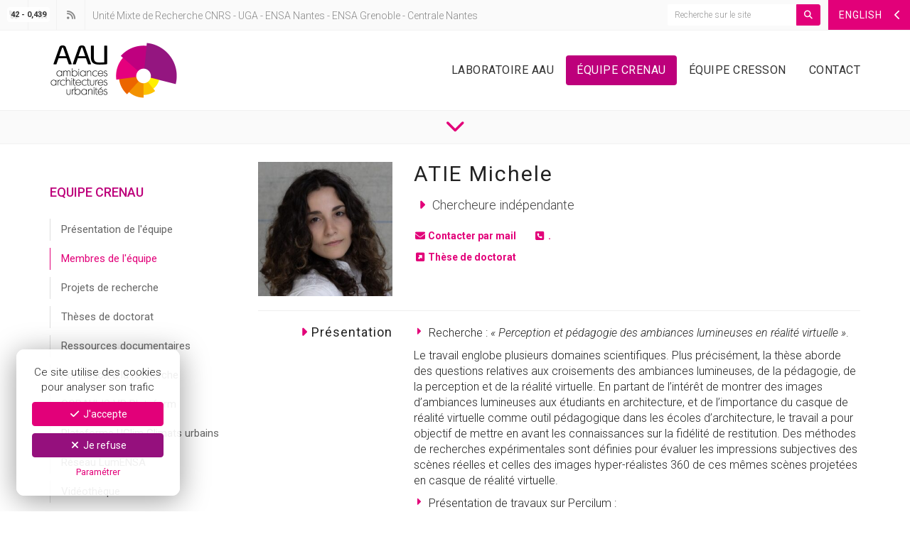

--- FILE ---
content_type: text/html; charset=UTF-8
request_url: https://aau.archi.fr/equipe/atie-michele/
body_size: 8815
content:
<!DOCTYPE html>
<html lang="fr">
	<head>
		<link rel="dns-prefetch" href="//fonts.googleapis.com" />
		<link rel="preconnect" href="//fonts.googleapis.com" />
		<meta charset="UTF-8">
					<meta name="robots" content="index, follow" />
				<meta name='viewport' content='width=device-width, initial-scale=1, maximum-scale=1, user-scalable=no'>
		<meta http-equiv="Content-Type" content="text/html; charset=utf-8" />
		<meta name="language" content="fr" />

		<link rel="canonical" href="https://aau.archi.fr/equipe/atie-michele/" />

		
					<meta name="title" content="ATIE Michele | Laboratoire AAU" />
			<title>ATIE Michele | Laboratoire AAU</title>
			<meta property="og:title"content="ATIE Michele | Laboratoire AAU" />
		
					<meta name="description" content="ATIE Michele est membre de l&#039;équipe CRENAU à Nantes du Laboratoire AAU" />
			<meta property="og:description" content="ATIE Michele est membre de l&#039;équipe CRENAU à Nantes du Laboratoire AAU" />
		
		<meta property="og:site_name" content="Laboratoire AAU"/>
		<meta property="og:url" content="https://aau.archi.fr/equipe/atie-michele/" />
					<meta property="og:image" content="https://aau.archi.fr/uploads/2021/04/MicheleAtie-AAU_web2024-1196x1200.jpg" />
				<meta name="twitter:card" content="summary_large_image">

		<link rel="apple-touch-icon-precomposed" sizes="57x57" href="/assets/favicons/apple-touch-icon-57x57.png" />
		<link rel="apple-touch-icon-precomposed" sizes="114x114" href="/assets/favicons/apple-touch-icon-114x114.png" />
		<link rel="apple-touch-icon-precomposed" sizes="72x72" href="/assets/favicons/apple-touch-icon-72x72.png" />
		<link rel="apple-touch-icon-precomposed" sizes="144x144" href="/assets/favicons/apple-touch-icon-144x144.png" />
		<link rel="apple-touch-icon-precomposed" sizes="60x60" href="/assets/favicons/apple-touch-icon-60x60.png" />
		<link rel="apple-touch-icon-precomposed" sizes="120x120" href="/assets/favicons/apple-touch-icon-120x120.png" />
		<link rel="apple-touch-icon-precomposed" sizes="76x76" href="/assets/favicons/apple-touch-icon-76x76.png" />
		<link rel="apple-touch-icon-precomposed" sizes="152x152" href="/assets/favicons/apple-touch-icon-152x152.png" />
		<link rel="icon" type="image/png" href="/assets/favicons/favicon-196x196.png" sizes="196x196" />
		<link rel="icon" type="image/png" href="/assets/favicons/favicon-96x96.png" sizes="96x96" />
		<link rel="icon" type="image/png" href="/assets/favicons/favicon-32x32.png" sizes="32x32" />
		<link rel="icon" type="image/png" href="/assets/favicons/favicon-16x16.png" sizes="16x16" />
		<link rel="icon" type="image/png" href="/assets/favicons/favicon-128.png" sizes="128x128" />
		<meta name="application-name" content="Ambiances Architectures Urbanités"/>
		<meta name="msapplication-TileColor" content="#FFFFFF" />
		<meta name="msapplication-TileImage" content="/assets/favicons/mstile-144x144.png" />
		<meta name="msapplication-square70x70logo" content="/assets/favicons/mstile-70x70.png" />
		<meta name="msapplication-square150x150logo" content="/assets/favicons/mstile-150x150.png" />
		<meta name="msapplication-wide310x150logo" content="/assets/favicons/mstile-310x150.png" />
		<meta name="msapplication-square310x310logo" content="/assets/favicons/mstile-310x310.png" />
 
		<link rel="stylesheet" type="text/css" href="/lib/bootstrap/dist/css/bootstrap.min.css">

		<!--[if lt IE 9]>
			<script src="/assets/js/html5shiv.js" type="text/javascript"></script>
			<script src="/assets/js/respond.min.js" type="text/javascript"></script>
		<![endif]-->

		<link rel="stylesheet" type="text/css" href="/lib/jasny-bootstrap/dist/css/jasny-bootstrap.min.css">
		<!-- <link rel="stylesheet" type="text/css" href="/assets/font-awesome/css/font-awesome.min.css" /> -->
		<link rel="stylesheet" type="text/css" href="/assets/fontawesome-pro-6.7.2/css/all.min.css" />
		<link rel='stylesheet' type='text/css' href='https://fonts.googleapis.com/css?family=Roboto:300,400,500,700,300italic,400italic,500italic,700italic'>
		<link rel="stylesheet" type="text/css" href="/lib/leaflet/dist/leaflet.css" />
		<link rel="stylesheet" type="text/css" href="/assets/mediaelementjs/mediaelementplayer.min.css" />
		<link rel="stylesheet" type="text/css" href="/lib/@fancyapps/fancybox/dist/jquery.fancybox.min.css" />
		<link rel="stylesheet" type="text/css" href="/lib/slick-carousel/slick/slick.css" />
		<link rel="stylesheet" type="text/css" href="/assets/css/slick-theme.css" />
		<link rel="stylesheet" type="text/css" href="/assets/css/toolkit.css" />
		<link rel="stylesheet" type="text/css" href="/assets/css/public.css?ver=6941cad2a4425" />

		<script type="text/javascript" src="/lib/jquery/dist/jquery.min.js"></script>
		<script type="text/javascript" src="/lib/bootstrap/dist/js/bootstrap.min.js"></script>
		<script type="text/javascript" src="/assets/mediaelementjs/mediaelement-and-player.min.js"></script>
		<script type="text/javascript" src="/lib/@fancyapps/fancybox/dist/jquery.fancybox.min.js"></script>
		<script type="text/javascript" src="/assets/js/js.cookie.js"></script>
		<script type="text/javascript" src="/assets/js/cookiechoice.js"></script>
		<script type="text/javascript" src="/assets/js/jquery.mousewheel.min.js"></script>
		<script type="text/javascript" src="/lib/jasny-bootstrap/dist/js/jasny-bootstrap.min.js"></script>
		<script type="text/javascript" src="/lib/bootstrap-dropdown-hover/dist/jquery.bootstrap-dropdown-hover.min.js"></script>
		<script type="text/javascript" src="/lib/slick-carousel/slick/slick.min.js"></script>
		<script type="text/javascript" src="/assets/js/jquery.sticky.js"></script>
		<script type="text/javascript" src="/lib/leaflet/dist/leaflet.js"></script>
				<script type="text/javascript" src="/assets/js/public.js?119"></script>
	</head>
	<body>

					<script async src="https://www.googletagmanager.com/gtag/js?id=G-XHEBZ357WP"></script>
			<script type="text/javascript" id="cookiescript" data-key="G-XHEBZ357WP">
				$(document).on('ask.cookiechoice',function() { window.setTimeout(function(){$("#cookiechoice").fadeIn(125);},2000); })
				$(document).on('define.cookiechoice',function() { $("#cookiechoice").fadeOut(125); })
				$(document).one('accept.cookiechoice',function()
				{
					window.dataLayer = window.dataLayer || [];
					function gtag(){dataLayer.push(arguments);}
					gtag('js', new Date());
					gtag('config', $("#cookiescript").data('key'));
				});
			</script>
		
		
		<div id="top-bar" class="clearfix">
				<a href="#english-menu" id="english-toggle" class="pull-right" data-toggle="offcanvas" data-target="#english-menu" data-canvas="body"><span class="hidden-sm hidden-xs"> ENGLISH</span><span class="hidden-md hidden-lg"> EN</span> <i class="fa-solid fa-fw fa-chevron-left"></i></a>
		<a href="#" title="Recherche" id="mobile-search-toggle" class="pull-right visible-xs"><i class="fa-solid fa-fw fa-magnifying-glass"></i></a>
	<div class="pull-right hidden-xs">
		<div class="site-search">
			<form id="main-search" role="search" method="get" action="https://aau.archi.fr">
				<div class="input-group">
					<input type="text" class="form-control input-sm" name="s" placeholder="Recherche sur le site" value="" required />
					<span class="input-group-btn">
						<button class="btn btn-sm btn-pink" type="submit"><i class="fa fa-magnifying-glass"></i></button>
					</span>
				</div>
			</form>
		</div>
	</div>
	<div class="top-icons pull-left">
		<a href="https://bsky.app/profile/laboratoireaau.bsky.social" target="_blank" data-toggle="tooltip" data-placement="bottom" title="Bluesky"><i class="fa-brands fa-fw fa-bluesky"></i></a>
		<a href="https://www.linkedin.com/company/laboratoire-ambiances-architectures-urbanit%C3%A9s/" target="_blank" data-toggle="tooltip" data-placement="bottom" title="Linkedin"><i class="fa-brands fa-fw fa-linkedin-in"></i></a>
		<a href="https://aau.archi.fr/feed/" data-toggle="tooltip" data-placement="bottom" title="RSS"><i class="fa-solid fa-fw fa-rss"></i></a>
	</div>
	<div class="header-description pull-left hidden-xs hidden-sm">
		Unité Mixte de Recherche 
		<a href="http://www.cnrs.fr/" target="_blank">CNRS</a>
		 - <a href="https://www.univ-grenoble-alpes.fr/" target="_blank">UGA</a>
		 - <a href="http://www.nantes.archi.fr/" target="_blank">ENSA Nantes</a>
		 - <a href="http://www.grenoble.archi.fr/" target="_blank">ENSA Grenoble</a>
		 - <a href="http://www.ec-nantes.fr/" target="_blank">Centrale Nantes</a>
	</div>
	<div class="header-description pull-left visible-sm">
		UMR 
		<a href="http://www.cnrs.fr/" target="_blank">CNRS</a>
		 - <a href="https://www.univ-grenoble-alpes.fr/" target="_blank">UGA</a>
		 - <a href="http://www.nantes.archi.fr/" target="_blank">ENSA Nantes</a>
		 - <a href="http://www.grenoble.archi.fr/" target="_blank">ENSA Grenoble</a>
		 - <a href="http://www.ec-nantes.fr/" target="_blank">Centrale Nantes</a>
	</div>
	<div class="visible-xs clear">
		<form id="mobile-search" role="search" method="get" action="https://aau.archi.fr" >
			<div class="container">
				<div class="input-group">
					<input type="text" class="form-control input-sm" name="s" placeholder="Recherche sur le site" value="" required />
					<span class="input-group-btn">
						<button class="btn btn-sm btn-pink" type="submit"><i class="fa-solid fa-magnifying-glass"></i></button>
					</span>
				</div>
			</div>
		</form>
	</div>
</div>

		<div id="site-header">
			<div class="container">
				<div class="row">
					<div class="col-sm-3 col-md-3">
						<a href="#" class="pull-right visible-xs" id="mobile-nav-toggle"><i class="fa-solid fw fa-3x fa-bars"></i></a>
						<p class="bottom"><a href="https://aau.archi.fr"><img id="logo-aau" src="/assets/images/logo-aau.png" width="180" height="112" class="img-responsive inline" alt="AAU - Ambiances Architectures Urbanités" /></a></p>
					</div>

					
<nav id="nav-container" class="col-sm-9 col-md-9 hidden-xs">
	<ul id="main-nav" class="nav nav-pills">
					<li class="dropdown">
				<a href="/laboratoire-aau/" class="main-link dropdown-toggle" data-toggle="dropdown">Laboratoire AAU</a>
				<ul class="dropdown-menu">
					<li><a href="/laboratoire-aau/">Le laboratoire en bref</a></li>
											<li><a href="/laboratoire-aau/actualites/">Actualités</a></li>
											<li><a href="/laboratoire-aau/projet-scientifique-aau-2022-2026/">Projet scientifique AAU 2022-2026</a></li>
											<li><a href="/laboratoire-aau/groupes-de-recherche/">Groupes de recherche</a></li>
											<li><a href="/laboratoire-aau/rencontres-aau/">Rencontres AAU</a></li>
											<li><a href="/laboratoire-aau/publications/">Publications</a></li>
											<li><a href="/laboratoire-aau/science-ouverte/">Science ouverte</a></li>
											<li><a href="/laboratoire-aau/membresaau/">Membres AAU</a></li>
											<li><a href="/laboratoire-aau/1110-2/">Réseau International Ambiances</a></li>
									</ul>
			</li>
		
					<li class="active"><a href="/crenau/" class="main-link">Équipe Crenau</a></li>
		
					<li class="dropdown">
				<a href="/cresson/" class="main-link dropdown-toggle" data-toggle="dropdown">Équipe Cresson</a>
				<ul class="dropdown-menu">
					<li><a href="/cresson/">Présentation</a></li>
											<li><a href="/cresson/membres/">Membres de l&rsquo;équipe</a></li>
											<li><a href="/cresson/projets-de-recherche/">Projets de recherche</a></li>
											<li><a href="/cresson/theses-de-doctorat/">Thèses de doctorat</a></li>
											<li><a href="/cresson/ressources-documentaires/">Ressources documentaires</a></li>
											<li><a href="/cresson/formations-a-la-recherche/">Formations à la recherche</a></li>
											<li><a href="/cresson/chaire-digital-rdl/">Chaire Digital RDL</a></li>
											<li><a href="/cresson/cressound-2025/">Cressound 2025</a></li>
									</ul>
			</li>
		
		<li class=""><a href="/contact/" class="main-link">Contact</a></li>
	</ul>
</nav>
<div class="visible-xs">
	<div id="mobile-nav-container">
		<ul>
			<li ><a href="/laboratoire-aau/">Laboratoire AAU</a></li>
			<li class="active"><a href="/crenau/">Équipe Crenau</a></li>
			<li ><a href="/cresson/">Équipe Cresson</a></li>
			<li ><a href="/contact/">Contact</a></li>
		</ul>
	</div>
</div>

				</div>
			</div>
		</div>


	
		
		<div id="page-scroll">
	<p class="bottom text-center">
		<a href="#post-header" class="scroll_to color-pink"><i class="fa-solid fa-2x fa-chevron-down"></i></a>
	</p>
</div>

		<div id="page-content" class="post">

			<div class="container">
				<div class="row">
					<div class="col-md-3">
						<nav id="sub-nav-vertical" class="clearfix">
												<p class="subnav-section">Equipe CRENAU</p>
						<ul>
									<li><a href="/crenau/">Présentation de l'équipe</a></li>
													<li class="active"><a href="/crenau/membres/">Membres de l&#039;équipe</a></li>
									<li class=""><a href="/crenau/projets-de-recherche/">Projets de recherche</a></li>
									<li class=""><a href="/crenau/theses-de-doctorat/">Thèses de doctorat</a></li>
									<li class=""><a href="/crenau/ressources-documentaires/">Ressources documentaires</a></li>
									<li class=""><a href="/crenau/formations-a-la-recherche/">Formation à la recherche</a></li>
									<li class=""><a href="/crenau/coraulis-centre-dobservation-en-realite-augmentee-et-lieu-dimmersion-sonore/">CORAULIS VR Plateform</a></li>
									<li class=""><a href="/crenau/plateforme-uclim/">Plateforme UClim Climats urbains</a></li>
									<li class=""><a href="/crenau/reseau-lumensa/">Réseau LumENSA</a></li>
									<li class=""><a href="/crenau/videotheque/">Vidéothèque</a></li>
							</ul>
			</nav>
					</div>
					<div class="col-md-9">

						<article id="member-page">

							
							<header id="post-header">
								<div class="row">
									<div class="col-sm-3">
																					<img width="300" height="300" src="https://aau.archi.fr/uploads/2021/04/MicheleAtie-AAU_web2024-300x300.jpg" class="img-responsive center-block wp-post-image" alt="" decoding="async" srcset="https://aau.archi.fr/uploads/2021/04/MicheleAtie-AAU_web2024-300x300.jpg 300w, https://aau.archi.fr/uploads/2021/04/MicheleAtie-AAU_web2024-498x500.jpg 498w, https://aau.archi.fr/uploads/2021/04/MicheleAtie-AAU_web2024-1196x1200.jpg 1196w, https://aau.archi.fr/uploads/2021/04/MicheleAtie-AAU_web2024-940x944.jpg 940w, https://aau.archi.fr/uploads/2021/04/MicheleAtie-AAU_web2024.jpg 1594w" sizes="(max-width: 300px) 100vw, 300px" />																			</div>
									<div class="col-sm-9">
										<h1>ATIE Michele</h1>
										<p class="lead"><i class="fa-solid fa-fw fa-caret-right color-pink"></i> Chercheure indépendante</p>
																														<p class="mt">
																							<a href="#" class="member-link color-pink mr" data-toggle="modal" data-target="#contactModal"><i class="fa-solid fa-fw fa-envelope"></i> <strong>Contacter par mail</strong></a>
																																		<strong class="member-link color-pink mr"><i class="fa-solid fa-fw fa-square-phone"></i> .</strong>
																					</p>
																					<p>
																																							<a href="/theses/perception-des-ambiances-lumineuses-architecturales-dans-des-dispositifs-numeriques-immersifs/" class="member-link nw color-pink mr"><i class="fa-solid fa-fw fa-square-up-right"></i> <strong>Thèse de doctorat</strong></a>
																																																</p>
																			</div>
								</div>
							</header>

																							<form method="post" class="modal fade" id="contactModal">
									<div class="modal-dialog modal-lg">
										<div class="modal-content">
											<div class="modal-header">
												<button type="button" class="close" data-dismiss="modal">&times;</button>
												<h4 class="modal-title" id="myModalLabel">Contacter par mail</h4>
											</div>
											<div class="modal-body">
																								<p>Utilisez le formulaire ci-dessous pour contacter ce membre par mail. Tous les champs sont obligatoires.</p>
												<div class="row mt">
													<div class="col-sm-4">
														<div class="form-group ">
															<label for="contact_lastname">Votre nom <span class="color-pink">*</span></label>
															<input type="text" class="form-control" id="contact_lastname" name="contact_lastname" value="" required />
																													</div>
														<div class="form-group ">
															<label for="contact_firstname">Votre prénom <span class="color-pink">*</span></label>
															<input type="text" class="form-control" id="contact_firstname" name="contact_firstname" value="" required />
																													</div>
														<div class="form-group ">
															<label for="contact_email">Votre adresse email <span class="color-pink">*</span></label>
															<input type="email" class="form-control" id="contact_email" name="contact_email" value="" required />
																													</div>
													</div>
													<div class="col-sm-8">
														<div class="form-group ">
															<label for="contact_subject">Sujet de votre message <span class="color-pink">*</span></label>
															<input type="text" class="form-control" id="contact_subject" name="contact_subject" value="" required />
																													</div>
														<div class="form-group ">
															<label for="contact_message">Votre message <span class="color-pink">*</span></label>
															<textarea rows="8" class="form-control" id="contact_message" name="contact_message" required></textarea>
																													</div>
														<div class="form-group mt ">
															<label for="gow_code" class="control-label">Recopiez le contenu de l'image <span class="color-pink">*</span></label>
															<div class="clearfix">
																<img src="/zfds456s85df1d5/2090413743.png" style="float:left;" alt="" />
																<input type="text" name="gow_code" id="gow_code" class="form-control" style="float:left; width:150px; margin-left: 15px;" placeholder="Code de sécurité" required />
															</div>
																																													<input type="hidden" name="code_check" value="2090413743" />
															<input type="hidden" name="gow_contact_nonce" value="cea8e5b04b"/>
														</div>
													</div>
												</div>
											</div>
											<div class="modal-footer" style="text-align: center;">
												<button type="submit" class="btn btn-pink">Envoyer le message</button>
											</div>
										</div>
									</div>
								</form>

								
							
							<div class="post-content">

																	<hr />
																													<div class="row">
											<div class="col-sm-3">
												<h3 class="item-description"><i class="fa-solid fa-caret-right color-pink"></i> Présentation</h3>
											</div>
											<div class="col-sm-9">
																									<div class="flex-editor"><ul>
<li>Recherche : <em>« Perception et pédagogie des ambiances lumineuses en réalité virtuelle »</em>.</li>
</ul>
<p>
Le travail englobe plusieurs domaines scientifiques. Plus précisément, la thèse aborde des questions relatives aux croisements des ambiances lumineuses, de la pédagogie, de la perception et de la réalité virtuelle. En partant de l’intérêt de montrer des images d’ambiances lumineuses aux étudiants en architecture, et de l’importance du casque de réalité virtuelle comme outil pédagogique dans les écoles d’architecture, le travail a pour objectif de mettre en avant les connaissances sur la fidélité de restitution. Des méthodes de recherches expérimentales sont définies pour évaluer les impressions subjectives des scènes réelles et celles des images hyper-réalistes 360 de ces mêmes scènes projetées en casque de réalité virtuelle.
</p>
<ul>
<li>Présentation de travaux sur Percilum :<br />
. Séminaire <em>IPI</em> l’équipe Image Perception Interaction, LS2N, Polytech Nantes, <span class="Object"><span class="Object">22-</span></span><span class="Object"><span class="Object">23/10/2021</span></span><br />
<em>. Daylight Academic Forum</em> 2021, <span class="Object"><span class="Object">18/11/2021</span></span><br />
. Séminaire “<em>The perception of Architectural and Urban Ambiances in Virtual Reality</em>”, AAU- CRENAU, <span class="Object"><span class="Object">29/11</span></span>-0<span class="Object"><span class="Object">1/12/2021</span></span><br />
. Séminaire <em>PerciLum</em>, AAU-CRENAU, <span class="Object"><span class="Object">01/02/2022.</span></span></li>
<li>Workshop :<br />
. <em>PIES-ME 2022 </em>: Photorealistic Image and Environment Synthesis for Multimedia Experiments.</li>
</ul>
</div>
																							</div>
										</div>
																											
																	<hr />
									<div class="row">
										<div class="col-sm-3">
											<h3 class="item-description"><i class="fa-solid fa-caret-right color-pink"></i> Extrait de <a href="https://tel.archives-ouvertes.fr/AAU" target="_blank">HAL<br/>archives<br/>ouvertes</a><br/><a href="https://tel.archives-ouvertes.fr/AAU" target="_blank" class="badge badge-pink">Collection AAU</a></a></h3>
											<p class="text-right"><img src="/assets/images/logo-hal.png" alt="" width="60" /></p>
										</div>
										<div class="col-sm-9">
											<div class="flex-editor">
																																						<p><strong>Article dans une revue</strong></p>
													<ul>
																													<li><p>Michèle Atié, Maxim Spur, Céline Drozd, Toinon Vigier, Daniel Siret. Fidelity of Immersive Representations of Luminous Atmospheres in VR HMDs: Comparing Real Daylit Iconic Interiors and their 360° images. <i>LEUKOS</i>, 2025, pp.1-31. <a href="https://dx.doi.org/10.1080/15502724.2025.2549001">⟨10.1080/15502724.2025.2549001⟩</a>. <a href="https://hal.science/hal-05268429v1">⟨hal-05268429⟩</a></p></li>
																											</ul>
													<hr class="invisible" />
																																						<p><strong>Article de blog scientifique</strong></p>
													<ul>
																													<li><p>Michèle Atié. Perception des ambiances lumineuses : l’immersion virtuelle pour la pédagogie architecturale. 2023. <a href="https://hal.science/hal-04259911v1">⟨hal-04259911⟩</a></p></li>
																											</ul>
													<hr class="invisible" />
																																						<p><strong>Communication dans un congrès</strong></p>
													<ul>
																													<li><p>Michèle Atié, Céline Drozd, Toinon Vigier, Daniel Siret. Luminous Atmospheres 360: Comparing VR HMDs and UHD Screens for Reproducing Architectural Daylight Atmospheres. <i>2025 IEEE Conference on Virtual Reality and 3D User Interfaces Abstracts and Workshops (VRW 2025)</i>, IEEE VR, Mar 2025, Saint-Malo, France. pp.1420-1421, <a href="https://dx.doi.org/10.1109/VRW66409.2025.00356">⟨10.1109/VRW66409.2025.00356⟩</a>. <a href="https://hal.science/hal-05269259v1">⟨hal-05269259⟩</a></p></li>
																													<li><p>Michèle Atié, Toinon Vigier, François Eymond, Céline Drozd, Raphaël Labayrade, et al.. Towards a Calibrated 360° Stereoscopic HDR Image Dataset for Architectural Lighting Studies. <i>MM '22: The 30th ACM International Conference on Multimedia</i>, Oct 2022, Lisbonne, Portugal. pp.19-25, <a href="https://dx.doi.org/10.1145/3552482.3556554">⟨10.1145/3552482.3556554⟩</a>. <a href="https://hal.science/hal-03880569v1">⟨hal-03880569⟩</a></p></li>
																											</ul>
													<hr class="invisible" />
																																						<p><strong>Poster de conférence</strong></p>
													<ul>
																													<li><p>Michèle Atié, Céline Drozd, Toinon Vigier, Daniel Siret. Method for Evaluating Fidelity of Restitution of Subjective Impressions in Immersive Virtual Reality in Daylit Interior Scenes. <i>CIE 2023-30th Quadrennial Session of the CIE</i>, Sep 2023, Ljubbljana, Slovenia. 2023. <a href="https://hal.science/hal-04259858v1">⟨hal-04259858⟩</a></p></li>
																											</ul>
													<hr class="invisible" />
																																						<p><strong>Proceedings/Recueil des communications</strong></p>
													<ul>
																													<li><p>Christophe Martinsons, Michèle Atié, Sophie Jost, Lou Gevaux, Gaël Obein, et al.. Comptes-rendus de la conférence annuelle CIE France 2024. <i>Conférence annuelle CIE FRANCE 2024</i>, Jan 2024, Paris, France. Association Française de l'Eclairage, 2024. <a href="https://cstb.hal.science/hal-04954716v1">⟨hal-04954716⟩</a></p></li>
																											</ul>
													<hr class="invisible" />
																																						<p><strong>Thèse</strong></p>
													<ul>
																													<li><p>Michèle Atié. Perception des ambiances lumineuses d'architectures remarquables : analyse des impressions en situation réelle et à travers des photographies omnidirectionnelles dans un casque immersif. Architecture, aménagement de l'espace. École centrale de Nantes, 2024. Français. <a href="https://www.theses.fr/2024ECDN0047">⟨NNT : 2024ECDN0047⟩</a>. <a href="https://theses.hal.science/tel-05051070v2">⟨tel-05051070v2⟩</a></p></li>
																											</ul>
													<hr class="invisible" />
																							</div>
										</div>
									</div>
								
																
							</div>

							<hr/>

							<div class="row">
								<div class="col-sm-9 col-sm-offset-3">
									<p class="bottom"><strong><a href="/crenau/membres/" class="color-pink"><i class="fa-solid fa-fw fa-chevron-right color-pink"></i> Retrouvez tous les membres de l'équipe CRENAU</a></strong></p>
								</div>
							</div>

						</article>

					</div>
				</div>
			</div>
			<hr class="invisible" />
		</div>

		<script>
		$(function()
		{
//			$(".fancybox").fancybox();
			if ( $(window).width() < 768 )
			{
				window.setTimeout( function() { $(".scroll_to").click() }, 250 );
			}
			else
			{
//				$("#sub-nav-vertical").sticky({topSpacing:0});				
//				$("#sub-nav").sticky({topSpacing:0});				
			}
		});
		</script>

	
		<footer id="footer">
			<div id="footer-content">
				<div class="container">
					<div class="row">
						<div class="col-sm-4 col-md-5">
							<hr style="border:none;" />
							<div class="row">
								<div class="col-xs-4"><p class="mb"><a href="http://www.cnrs.fr/" target="_blank"><img src="/assets/images/logo-cnrs-2.png" class="img-responsive" alt="Centre National de la Recherche Scientifique" /></a></p></div>
								<div class="col-xs-4"><p class="mb"><a href="http://www.nantes.archi.fr/" target="_blank"><img src="/assets/images/logo-ensan-2024.png" class="img-responsive" alt="Ecole Nationale Supérieure d'Architecture de Nantes" /></a></p></div>
								<div class="col-xs-4"><p class="mb"><a href="http://www.grenoble.archi.fr/" target="_blank"><img src="/assets/images/logo-ensag-2025.png" class="img-responsive" alt="Ecole Nationale Supérieure d'Architecture de Grenoble" /></a></p></div>
								<div class="col-xs-4"><p class="mb"><a href="https://www.univ-grenoble-alpes.fr/" target="_blank"><img src="/assets/images/logo-uga.png" style="padding: 15px;" class="img-responsive" alt="Université Grenoble Alpes" /></a></p></div>
								<div class="col-xs-4"><p class="mb"><a href="http://www.ec-nantes.fr/" target="_blank"><img src="/assets/images/logo-ecn-2.png" class="img-responsive" alt="Ecole Centrale de Nantes" /></a></p></div>
							</div>
						</div>
						<div class="col-sm-8 col-md-7">
							<hr class="visible-xs" />
							<h4 style="font-size:18px;">UMR Ambiances Architectures Urbanités</h4>
							<div class="row">
								<address class="col-sm-6 bottom">
									<h4 class="color-pink">Équipe CRENAU</h4>
									<p><p>ENSA Nantes<br />
6 Quai François Mitterrand<br />
BP 16202<br />
44262 Nantes CEDEX 2</p></p>
									<p><i class="fa-solid fa-fw fa-phone color-pink"></i> +33(0)2 40 16 02 35</p>
									<p><a href="/contact/" class="label label-default">Contactez le CRENAU</a></p>
								</address>
								<address class="col-sm-6 bottom">
									<h4 class="color-pink">Équipe CRESSON</h4>
									<p><p>ENSA Grenoble<br />
60 Avenue de Constantine<br />
CS 12636<br />
38036 Grenoble CEDEX 2</p></p>
									<p><i class="fa-solid fa-fw fa-phone color-pink"></i> +33(0)4 76 69 83 36</p>
									<p><a href="/contact/" class="label label-default">Contactez le CRESSON</a></p>
								</address>
							</div>
						</div>
					</div>
				</div>
			</div>
			<div id="footer-sitemap" class="hidden-xs">
				<p class="bottom text-center">
					<strong class="uc color-pink">Accès direct : </strong>
					<a href="/laboratoire-aau/">Laboratoire AAU</a>
					<a href="/laboratoire-aau/actualites/">Actualités</a>
					<a href="/crenau/">Crenau</a>
					<a href="/cresson/">Cresson</a>
					<a href="/ressources/">Ressources</a>
					<a href="/contact/">Contact</a>
					<a href="#" id="english-toggle-footer" data-toggle="offcanvas" data-target="#english-menu" data-canvas="body">English nav</a>
				</p>
			</div>
												<div id="sub-footer">
				<p class="bottom text-center">
					Copyright &copy; 2025 - 
					<a href="https://aau.archi.fr" class="color-pink">UMR AAU</a> - 
					<a href="/mentions-legales/">Mentions légales</a><span class="hidden-sm hidden-xs"> - </span><br class="visible-sm visible-xs"/>
					<a href="/politique-de-confidentialite/">Confidentialité</a> - 
					<a href="#" data-toggle="modal" data-target="#preferenceModal">Préférences</a>
				</p>
			</div>
		</footer>

							<div id="english-menu" class="navmenu navmenu-default navmenu-fixed-right offcanvas" role="navigation">
				<a href="#english-menu" id="close-english" data-toggle="offcanvas" data-target="#english-menu" data-canvas="body"><i class="fa-solid fa-fw fa-xmark"></i></a>
				<ul class="nav navmenu-nav">
											<li>
							<a href="/laboratoire-aau/" class="">
																	<span style="font-weight: 500;">
																					AAU Laboratory																			</span>
															</a>
						</li>
											<li>
							<a href="/laboratoire-aau/projet-scientifique-aau-2022-2026/" class="">
																	&nbsp;&nbsp;-&nbsp;&nbsp;
																			Forthcoming AAU 2022-2026 scientific project																								</a>
						</li>
											<li>
							<a href="/laboratoire-aau/membresaau/" class="">
																	&nbsp;&nbsp;-&nbsp;&nbsp;
																			Membres AAU																								</a>
						</li>
											<li>
							<a href="/laboratoire-aau/groupes-de-recherche/" class="">
																	&nbsp;&nbsp;-&nbsp;&nbsp;
																			Research Groups																								</a>
						</li>
											<li>
							<a href="/laboratoire-aau/publications/" class="">
																	&nbsp;&nbsp;-&nbsp;&nbsp;
																			Publications																								</a>
						</li>
											<li>
							<a href="/laboratoire-aau/1110-2/" class="">
																	&nbsp;&nbsp;-&nbsp;&nbsp;
																			International Ambiances network																								</a>
						</li>
											<li>
							<a href="/crenau/" class="">
																	<span style="font-weight: 500;">
																					CRENAU Research team																			</span>
															</a>
						</li>
											<li>
							<a href="/crenau/theses-de-doctorat/" class="">
																	&nbsp;&nbsp;-&nbsp;&nbsp;
																			Doctoral thesis																								</a>
						</li>
											<li>
							<a href="/crenau/projets-de-recherche/" class="">
																	&nbsp;&nbsp;-&nbsp;&nbsp;
																			Research projects																								</a>
						</li>
											<li>
							<a href="/crenau/formations-a-la-recherche/" class="">
																	&nbsp;&nbsp;-&nbsp;&nbsp;
																			Research training 																								</a>
						</li>
											<li>
							<a href="/crenau/coraulis-centre-dobservation-en-realite-augmentee-et-lieu-dimmersion-sonore/" class="">
																	&nbsp;&nbsp;-&nbsp;&nbsp;
																			CORAULIS																								</a>
						</li>
											<li>
							<a href="/crenau/ressources-documentaires/" class="">
																	&nbsp;&nbsp;-&nbsp;&nbsp;
																			Documentary resources																								</a>
						</li>
											<li>
							<a href="/cresson/" class="">
																	<span style="font-weight: 500;">
																					CRESSON Research team																			</span>
															</a>
						</li>
											<li>
							<a href="/cresson/theses-de-doctorat/" class="">
																	&nbsp;&nbsp;-&nbsp;&nbsp;
																			Doctoral thesis																								</a>
						</li>
											<li>
							<a href="/cresson/projets-de-recherche/" class="">
																	&nbsp;&nbsp;-&nbsp;&nbsp;
																			Research projects																								</a>
						</li>
											<li>
							<a href="/cresson/formations-a-la-recherche/" class="">
																	&nbsp;&nbsp;-&nbsp;&nbsp;
																			Research training																								</a>
						</li>
											<li>
							<a href="/cresson/chaire-digital-rdl/" class="">
																	&nbsp;&nbsp;-&nbsp;&nbsp;
																			Digital RDL Research Chair																								</a>
						</li>
											<li>
							<a href="/cresson/ressources-documentaires/" class="">
																	&nbsp;&nbsp;-&nbsp;&nbsp;
																			Documentary resources																								</a>
						</li>
											<li>
							<a href="/contact/" class="">
																	<span style="font-weight: 500;">
																					Contact us 																			</span>
															</a>
						</li>
									</ul>
			</div>
		
		<div id="cookiechoice" style="display:none;">
	<p class="text-center">Ce site utilise des cookies pour analyser son trafic</p>
	<p><a class="btn btn-pink btn-block" href="javascript:" onclick="window.setDoNotTrack(0)"><i class="fa-solid fa-check fa-fw"></i> J'accepte</a></p>
	<p><a class="btn btn-purple btn-block" href="javascript:" onclick="window.setDoNotTrack(1)"><i class="fa-solid fa-xmark fa-fw"></i> Je refuse</a></p>
	<p class="bottom text-center"><a href="#" class="small color-pink fw-400" data-toggle="modal" data-target="#preferenceModal">Paramétrer</a></p>
</div>

<div id="preferenceModal" class="modal fade" tabindex="-1" role="dialog">
	<div class="modal-dialog" role="document">
		<div class="modal-content">
			<div class="modal-header">
				<button type="button" class="close" data-dismiss="modal" aria-label="Close"><span aria-hidden="true">&times;</span></button>
				<h4 class="modal-title">Vos préférences de navigation</h4>
			</div>
			<div class="modal-body">
				<p><strong>Cookies obligatoires et fonctionnels</strong></p>
				<p>Il s'agit ici des cookies permettant le bon fonctionnement du site internet visité. Sans eux, la navigation sur le site pourrait être laborieuse, voir impossible. Nous avons par exemple, les cookies de $_SESSION pour l'accès à l'espace contributeur, ou les cookies enregistrant votre choix d'être suivi ou non par notre outil d'analyse de la fréquentation.</p>
				<p>
					<label class="btn fw-600 btn-pink disabled mr-2">
						<i class="fa-solid fa-check"></i> Accepter
					</label>
					<label class="btn fw-600 btn-default disabled">
						<i class="fa-solid fa-xmark"></i> Refuser
					</label>
				</p>
				<p>&nbsp;</p>
				<p><strong>Suivi statistique de votre navigation</strong></p>
				<p>Sur notre site, l’analyse de la fréquentation est réalisée à l’aide du service externe Google Analytics. Si vous ne souhaitez pas que votre navigation soit étudiée à des fins de qualification d’audience par l’intermédiaire du service externe Google Analytics, vous pouvez le désactiver à l’aide des contrôles ci-dessous. Votre choix sera conservé dans un cookie fonctionnel durant 12 mois.</p>
				<p>
					<label class="btn-dnt-0 btn fw-600 btn-default mr-2">
						<input type="radio" name="dnt" value="0" class="hidden" onclick="window.setDoNotTrack(this.value)"/>
						<i class="fa-solid fa-check"></i> Accepter<span class="hidden-xs hidden-sm"> le suivi</span>
					</label>
					<label class="btn-dnt-1 btn fw-600 btn-default">
						<input type="radio" name="dnt" value="1" class="hidden" onclick="window.setDoNotTrack(this.value)"/>
						<i class="fa-solid fa-xmark"></i> Refuser<span class="hidden-xs hidden-sm"> le suivi</span>
					</label>
				</p>
			</div>
		</div>
	</div>
</div>


<script>
$(document).on('accept.cookiechoice',function()
{
	$(".btn-dnt-0").addClass('btn-pink').removeClass('btn-default')
	$(".btn-dnt-1").removeClass('btn-pink').addClass('btn-default')
})
$(document).on('decline.cookiechoice',function()
{
	$(".btn-dnt-0").removeClass('btn-pink').addClass('btn-default')
	$(".btn-dnt-1").addClass('btn-pink').removeClass('btn-default')
})
</script>
					<div style="position:fixed; z-index: 10000; top: 10px; left: 10px; font-size: 11px; display:inline-block; padding: 3px 5px 3px 5px; border-radius: 4px; background-color: rgba(255,255,255,0.8); color: #333;">
				<p class="bottom"><strong>42 - 0,439</strong></p>
			</div>
		
		
	</body>
</html>

--- FILE ---
content_type: text/css
request_url: https://aau.archi.fr/assets/css/public.css?ver=6941cad2a4425
body_size: 7154
content:




/*------------------------
 *  Styles généraux
 *------------------------*/


html, body { /* height: 100%; */ font-family: 'Roboto', sans-serif; font-weight: 300; color: #222; }

.inline { display: inline; }
.top { margin-top: 0; }
.bottom { margin-bottom: 0; }
.clear { clear: both; }
.relative { position: relative; }
.uc { text-transform: uppercase; }

.img-hover:hover { opacity: 0.5; }
.img-bordered { border: 1px solid #ccc; }

.col-2 {  -webkit-column-count: 2; -moz-column-count: 2; column-count: 2; }
.col-3 {  -webkit-column-count: 3; -moz-column-count: 3; column-count: 3; }

.fw4 { font-weight: 400; }

/* Couleurs de la charte */
.color-yellow, .color-yellow a             { color: #fff000 !important; }
.color-light-orange, .color-light-orange a { color: #fcc300 !important; }
.color-orange, .color-orange a             { color: #f29400 !important; }
.color-dark-orange, .color-dark-orange a   { color: #ea690a !important; }
.color-pink, .color-pink a                 { color: #e20079 !important; }
.color-fuschia, .color-fuschia a           { color: #bd007b !important; }
.color-purple, .color-purple a             { color: #95107d !important; }

.bg-yellow       { background-color: #fff000 !important; }
.bg-light-orange { background-color: #fcc300 !important; }
.bg-orange       { background-color: #f29400 !important; }
.bg-dark-orange  { background-color: #ea690a !important; }
.bg-pink         { background-color: #e20079 !important; }
.bg-fuschia      { background-color: #bd007b !important; }
.bg-purple       { background-color: #95107d !important; }

.fw-400 { font-weight: 400; }
.fw-600 { font-weight: 600; }
.fw-700 { font-weight: 700; }


.badge-pink { color: #fff !important; background-color: #e20079; white-space: inherit; }

.flex-editor img, .accordion_content img { display: block; max-width: 100%; height: auto; }

blockquote { font-size: 16px; }

/*------------------------
 *  Interface du site
 *------------------------*/

/* Top Bar */
#top-bar { background-color: #fafafa; border-bottom: 1px solid #f2f2f2; }
#top-bar .reset-col { padding-left: 0; padding-right: 0; }
#top-bar .top-icons { /* border-left: 1px solid #f2f2f2; */ /* margin-left: 40px; */ }
#top-bar .top-icons a { display: block; width: 40px; height: 42px; line-height: 42px; float: left; font-size: 14px; text-align: center; color: #888; border-right: 1px solid #f2f2f2; }
#top-bar .top-icons a:hover { color: #fff; background-color: #e20079; }
#top-bar .header-description { margin-left: 10px; margin-top: 12px; font-weight: 300; color: #888; }
#top-bar .header-description a { color: #888; }
#main-search { margin-top: 6px; margin-right: 10px; max-width: 215px; float: right; }
#main-search input { box-shadow: none; border-radius: 2px; border: none; }

/* Réseau de sites */
#networkMenu { background-color: #222; background-color: #3f3f4a; box-shadow: 0 0 10px #000 inset; border:none; }
#networkMenu .navmenu-brand { color: #fff; border-bottom: 1px dashed #fff; }
#networkMenu .navmenu-nav li a:hover { color: #fff; }
#networkMenu .nav>li>a>img { max-width: 100%; }

#network-toggle { /* position: absolute; top: 0; right: 0; */ outline: none; display: inline-block; padding-left: 15px; background-color: #fafafa; color: #666; background-color: #e20079; color: #fff; font-weight: 400; height: 42px; line-height: 42px; letter-spacing: 1px; text-decoration: none; border-left: 1px solid #f2f2f2; }
#network-toggle i { width: 35px; text-align: center; }
#network-toggle:hover, #network-toggle:active, #network-toggle.active { background-color: #e20079; color: #fff !important; }

#close-network { display: block; color: #fff; position: relative; left: 10px; margin-top: 10px; }


/* Navigation en anglais */

#english-menu { width: 265px; }

#english-menu { background-color: #fafafa; /* box-shadow: 0 0 10px #eee inset; */ border:none; border-left: 1px solid #f2f2f2; }
#english-menu .navmenu-nav { margin-top: 12px; }
#english-menu .navmenu-nav li a { color: #555; font-size: 14px; font-weight: 400; }
#english-menu .navmenu-nav li a:hover { background-color: #e20079; color: #fff; }
#english-menu .navmenu-nav li a.active { background-color: #ded3d3; color: #333; }

#english-toggle { /* position: absolute; top: 0; right: 0; */ outline: none; display: inline-block; padding-left: 15px; background-color: #fafafa; color: #666; background-color: #e20079; color: #fff; font-weight: 400; height: 42px; line-height: 42px; letter-spacing: 1px; text-decoration: none; border-left: 1px solid #f2f2f2; }
#english-toggle i { width: 35px; text-align: center; }
#english-toggle:hover, #english-toggle:active, #english-toggle.active { background-color: #e20079; color: #fff !important; }

#close-english { display: block; color: #333; position: relative; left: 10px; margin-top: 10px; }



/* Header  */
#logo-aau { transition: all .6s ease; }
#logo-aau:hover { filter: grayscale(100%); -webkit-filter: grayscale(100%); filter: gray; }
#nav-container { height:112px; }

/* Navigation principale */
#main-nav { position: absolute; top: 35px; right: 0; }
#main-nav li a.main-link { text-transform: uppercase; white-space: nowrap; background-color: #fff; color: #333; font-weight: 400; font-size: 16px; letter-spacing: 0.5px; }
#main-nav li.active a.main-link, #main-nav li:hover a.main-link { color: #fff; background-color: #e20079; background-color: #bd007b; }
#main-nav li.dropdown:hover a.main-link { border-radius: 4px 4px 0 0; }
#main-nav li .dropdown-menu { background-color: #e20079; background-color: #bd007b; border-radius: 0px 4px 4px 4px; }
#main-nav li .dropdown-menu li a { color: #fff; }
#main-nav .dropdown-toggle .caret { position: relative; top: -2px; }
#main-nav .dropdown-menu { top: 40px; border: none; box-shadow: none; }
#main-nav .dropdown-menu li a { text-transform: uppercase; padding: 10px 15px; letter-spacing: 1px; }
#main-nav li .dropdown-menu li:hover a, #main-nav li .dropdown-menu li.active a { color: #555; background-color: #fff; }


/* Sous-navigation */
#sub-nav { padding: 10px 0; border-bottom: 1px solid #eee; background-color: rgba(255,255,255,0.9); z-index: 100000 !important; }
#sub-nav ul.nav li a { font-size: 15px; font-weight: 400; color: #666; text-align: left; padding: 8px 15px; background-color: transparent !important; border-left: 1px solid #ddd; border-radius: 0; }
#sub-nav ul.nav li.active a { color: #e20079; border-color: #e20079; }

#sub-nav-vertical { margin-bottom: 30px; }
#sub-nav-vertical .subnav-section { text-transform: uppercase; color: #bd007b; font-weight: 500; font-size: 18px; margin-bottom: 20px; padding-top: 30px; }
#sub-nav-vertical ul { list-style: none; padding: 0; }
#sub-nav-vertical ul li { padding: 5px 0; }
#sub-nav-vertical ul li a { color: #666; font-size: 15px; display: block; font-weight: 400; padding: 5px 15px; border-left: 1px solid #ddd; }
#sub-nav-vertical ul li.active a { color: #e20079; border-left: 1px solid #e20079; }


#scroll_top { display: none; }
#sub-nav-sticky-wrapper.is-sticky #scroll_top { position: absolute; right: 10px; display: block; top: 15px; /* font-size: 20px; */ padding: 10px; color: #e20079 }
#sub-nav-sticky-wrapper.is-sticky #scroll_top:hover { background-color: #eee; }

/* Scroller */
#page-scroll { background-color: #fafafa; border-bottom: 1px solid #f1f1f1; border-top: 1px solid #f1f1f1; padding: 7px 0 10px 0; }
#page-scroll a i { -webkit-transition: all 0.3s ease-in-out; transition: all 0.3s ease-in-out; }
#page-scroll a:hover i { -webkit-transform: rotate(360deg); transform: rotate(360deg);  }


/* Footer */
#footer-content { background-color: #3f3f4a; color: #fff; padding: 30px 0; letter-spacing: 1px; font-weight: 300; border-bottom: 1px solid #eee; border-top: 1px solid #eee; /* box-shadow: 0 0 10px #000 inset; */ }
#footer-content h4 { font-size: 16px; text-transform: uppercase; letter-spacing: 2px; }
#footer-content a { color: #fff; }
#footer-content .label { padding: 5px 8px 4px 8px; background-color: #3f3f4a; text-shadow: none; font-weight: 400; }
#footer-content .label:hover { background-color: #777; }


#footer-sitemap { padding: 10px 0; letter-spacing: 1px; }
#footer-sitemap strong {  }
#footer-sitemap a { color: #333; font-weight: 400; /* text-transform: uppercase; */ margin-left: 10px; }

#slick-network-container { border-top: 1px solid #ddd; padding: 20px 0; background-color: #f1f1f1; }
#slick-network-container .slick-item a { text-decoration: none !important; }
#slick-network-container .slick-item a .site-name { color: #bbb; }
#slick-network-container .slick-item a:hover .site-name { color: #999; }


#sub-footer { padding: 15px 0; background-color: #0c0c0c; background-color: #3f3f4a; color: #fff; border-top: 1px solid #eee; font-size: 13px; letter-spacing: 1px; /* box-shadow: 0 0 10px #000 inset; */ }
#sub-footer a { color: #fff; }


/* Bandeau cookies */
#cookiechoice { font-size: 15px; position: fixed; z-index: 1000; left: 1.5em; bottom: 1.5em; width: 230px; padding: 1.5em; border-radius: 11px; background-color: rgba(255,255,255,0.9); box-shadow: 0 6px 40px rgba(0,0,0,0.4); }


/*------------------------
 *  Page d'accueil
 *------------------------*/

/* Titre de la page */
.header-home { padding: 30px 0; /* border-bottom: 1px solid #eee; */ }
.header-home h1 { margin-top: 0; font-weight: 400; font-size: 28px; }
.header-home p { margin-bottom: 0; color: #555; }

.home-content { padding: 0 0 30px 0; margin-bottom: 35px; border-bottom: 1px solid #eee; }
.home-content .lead { font-size: 18px; }

/* Slider d'actualités */
#home-slider { height: 454px; }
#home-slider .main_image { width: 70%; height: 100%; float: left; cursor: pointer; position: relative; overflow: hidden; color: #fff; background-repeat: no-repeat; background-position: center center; background-size: cover; }
#home-slider .main_image .desc { position: absolute; bottom: 0; left: 0; width: 100%; display: none; }
#home-slider .main_image .block { padding: 15px; background-color: rgba(0,0,0,0.6); /* background-color: rgba(226,0,121,0.8); */ }
#home-slider .main_image h2 { font-size: 22px; font-weight: 300; letter-spacing: 1px; margin: 0 0 10px 0; }
#home-slider .main_image p.view-more { font-size: 14px; font-weight: 300; margin: 0; /* line-height: 24px; */ }
#home-slider .main_image p.post_date { display: none; }
#home-slider .main_image a { color: #fff; text-decoration: none; }

#home-slider .featured_list { float: left; width: 30%; height: 100%; overflow: hidden; background-color: #222; background-color: #3f3f4a; }
#home-slider .featured_list ul { margin: 0; padding: 0; list-style: none; }
#home-slider .featured_list ul li { float: left; width: 100%; margin: 0; padding: 12px 10px; border-bottom: 1px solid #666; }
#home-slider .featured_list ul li:last-child { border-bottom: none; }
#home-slider .featured_list ul li .block { padding: 0; overflow: hidden; }	
#home-slider .featured_list ul li h2 { color: #fff; font-size: 16px; letter-spacing: 1px; font-weight: 300; margin: 0 0 5px 0; padding: 0; overflow: hidden; max-height: 34px; /* white-space: nowrap; */ }
#home-slider .featured_list ul li p { display: none;}
#home-slider .featured_list ul li p.post_date { display: block; margin-bottom: 0; font-size: 13px; color: #888; color: #bbb }
#home-slider .featured_list ul li:hover { background-color: #111; cursor: pointer; }
#home-slider .featured_list ul li.active { /* background-color: #fff; background-color: #e20079; */ cursor: default; border-bottom-color: transparent; }
#home-slider .featured_list ul li.active h2 { color: #111; color: #fff; font-weight: 400; }
#home-slider .featured_list ul li.active p.post_date { color: #111; color: #fff; font-weight: 400; }

#home-slider .featured_list ul li.active.color-1 { background-color: #fcc300; }
#home-slider .featured_list ul li.active.color-2 { background-color: #f29400; }
#home-slider .featured_list ul li.active.color-3 { background-color: #ea690a; }
#home-slider .featured_list ul li.active.color-4 { background-color: #e20079; }
#home-slider .featured_list ul li.active.color-5 { background-color: #bd007b; }
#home-slider .featured_list ul li.active.color-6 { background-color: #95107d; }



#publication-slider-container { border-top: 1px solid #eee; margin-top: 35px; padding-top: 45px; padding-bottom: 45px; }
#slick-publication .slick-item { margin-left: 30px; }
#slick-publication .slick-item .publication-image { float: left; width: 140px; }
#slick-publication .slick-item .publication-content { padding-left: 155px; padding-right: 15px; }
#slick-publication .slick-item .publication-content a { color: #e20079; }

/* Animation page 404 */
#error-header { background-color: #222; height: 450px; position: relative; overflow: hidden; cursor: pointer; }
#error-header .bg-container { height: 100%; background-repeat: no-repeat; background-position: center center; background-size: cover; }
#error-header .overlay { position: absolute; z-index: 0; top: 0; left: 0; width: 100%; height: 100%; background-color: rgba(0,0,0,0.3); }
#error-header .hero { position: absolute; width: 100%; left: 0; top: 200px; color: #fff; text-align: left; }
#error-header .hero h1 { font-size: 45px; letter-spacing: 2px; margin: 0; padding: 0; }
#error-header .hero h1 span { color: #fff; }
#error-header .hero p.lead { font-weight: 300; letter-spacing: 1px; font-size: 20px; margin-bottom: 30px; }

#error-header .item {
	position: absolute; top: 0; left: 0; width: 100%; height: 100%; opacity: 0;
	background-repeat: no-repeat; background-position: center center;
	animation: slideShow 24s linear infinite 0s;
	background-size: cover;
}
#error-header .item-1 { opacity: 1; }
#error-header .item-2 { animation-delay: 6s; }
#error-header .item-3 { animation-delay: 12s; }
#error-header .item-4 { animation-delay: 18s; }

#error-content { padding: 30px 0; }


/* Blocs statistiques */
#featured { border-top: 2px solid #fff; color: #fff; }
#featured .featured-item { color: #fff; text-decoration: none; display: inline-block; padding: 16px 20px 23px 20px; margin-bottom: -5px; }
#featured .featured-item .fa  { font-size: 1em; position: relative; top: 8px; }
#featured .featured-item .item-label { font-size: 17px; font-weight: 300; letter-spacing: 1px; padding-top: 3px; }
#featured .featured-item:hover { background-color: #fafafa; color: #e20079; }

/* Actualités page d'accueil */
#home-news-list { padding-top: 40px; }
#home-news-list .news-item { margin-bottom: 30px; padding-bottom: 5px; border-radius: 5px; }
#home-news-list .news-item a { text-decoration: none; }
#home-news-list .news-item .overlay { 
	color: #fff; font-size: 5em; position: absolute; left: 0; bottom: 0; display: block; width: 100%; height: 100%; color: #fff; background-color: rgba(226,0,121,0.8);
	opacity: 0; filter:alpha(opacity=0);
	transition: opacity 0.3s ease-in-out;
}
#home-news-list .news-item .overlay p { position: absolute; width: 100%; top: 50%; transform: translateY(-50%); }

#home-news-list .news-item:hover .overlay { opacity: 1; filter:alpha(opacity=100); }
#home-news-list .news-item .inner { padding: 10px; border: 1px solid #ddd; border-top: none; border-radius: 0 0 5px 5px; height: 160px; overflow: hidden; }
#home-news-list .news-item .publish_date { color: #333; margin-top: 10px; }
#home-news-list .news-item h2 { font-weight: 400; font-size: 16px; margin-top: 0; }
#home-news-list .news-item .excerpt { color: #333; font-size: 14px; margin-bottom: 0; }


/* Overlay sur les images */
.thumbnail-overlay { position: relative; display: block; }
.thumbnail-overlay .overlay { 
	color: #fff; position: absolute; left: 0; bottom: 0; display: block; width: 100%; height: 100%; color: #fff;
	opacity: 0; filter:alpha(opacity=0);
	transition: opacity 0.3s ease-in-out;
}
.thumbnail-overlay .overlay { background-color: rgba(226,0,121,0.8); }
.thumbnail-overlay .overlay .inner { position: absolute; width: 100%; top: 50%; transform: translateY(-50%); }
.thumbnail-overlay .overlay .inner .text-link { font-size: 20px; font-weight: 400; letter-spacing: 1px; }
.thumbnail-overlay:hover .overlay { opacity: 1; filter:alpha(opacity=100); }


/*----------------------------
 *  Player audio
 *----------------------------*/

/* Player audio */

.wp-audio-shortcode { margin-bottom: 30px; height: 40px !important; }

.mejs-controls .mejs-time-rail .mejs-time-loaded
{
	background: #E1554A;
	background: rgba(233,87,69,0.8);
	background: -webkit-gradient(linear,0% 0,0% 100%,from(rgba(200,54,36,1)),to(rgba(233,87,69,0.8)));
	background: -webkit-linear-gradient(top,rgba(200,54,36,1),rgba(233,87,69,0.8));
	background: -moz-linear-gradient(top,rgba(200,54,36,1),rgba(233,87,69,0.8));
	background: -o-linear-gradient(top,rgba(200,54,36,1),rgba(233,87,69,0.8));
	background: -ms-linear-gradient(top,rgba(200,54,36,1),rgba(233,87,69,0.8));
	background: linear-gradient(rgba(200,54,36,1),rgba(233,87,69,0.8));
}
.mejs-time-loaded { outline: none; }

.mejs__container { max-width: 100% !important; }


/*----------------------------
 *  Template de pages / News
 *----------------------------*/

/* En-têtes des pages */
/*
#page-header { background-color: #222; background-image: url('/assets/images/home-intro-1.jpg'); background-position: center; background-size: cover; }
#page-header .inner { background: rgba(0,0,0,0.3); padding: 30px 0; }
#page-header h1 { color: #fff; font-size: 30px; margin-bottom: 10px; font-weight: 300; letter-spacing: 2px; margin-top: 0; }
#page-header p.page-title { color: #fff; font-size: 30px; margin-bottom: 10px; font-weight: 300; letter-spacing: 2px; margin-top: 0; line-height: 33px; }
#page-header .lead { color: #fff !important; font-size: 18px; color: #888; letter-spacing: 1px; font-weight: 100; }
*/

/* Sous-navigation */
/*
#page-nav a { font-size: 16px; color: #fff; }
#page-nav li:hover a { background-color: rgba(255,255,255,0.3);}
#page-nav li.active a { background-color: rgba(226,0,121,0.7); color: #fff; }
*/

/* Affichage des contenus */
.post { padding-top: 25px; }
#post-header h1 { font-size: 30px; margin-bottom: 10px; font-weight: 400; letter-spacing: 2px; margin-top: 0; }
#post-header .lead { font-size: 18px; color: #444; font-weight: 300; margin: 15px 0 10px 0; }
#post-header .lead a { color: #e20079 }

.post-content { font-size: 16px; }
.post-content a { color: #e20079; }

.post-content h2 { font-size: 22px; margin-bottom: 20px; }

.post-content ul { list-style-image: url('/assets/images/list-triangle-pink.png'); padding-left: 21px; }
.post-content ul li { margin-bottom: 8px; }

.post-content ol li { list-style-type: none; counter-increment: list; position: relative; margin-bottom: 8px; }
.post-content ol li:after { content: counter(list) "."; position: absolute; left: -2.5em; width: 2em; text-align: right; color: #e20079; font-weight: bold; }

.post-content .alignleft { float: left; margin-right: 20px; margin-bottom: 20px; }
.post-content .alignright { float: right; margin-left: 20px; margin-bottom: 20px; }


.accordion { padding: 10px 0; border-top: 1px dashed #ccc; }
.accordion .accordion_title h3 { font-size: 20px; font-weight: 400; letter-spacing: 1px; margin-bottom: 20px; margin-top: 20px; cursor: pointer; }
.accordion .accordion_content { display: none; }

/*------------------------
 *  Index actualités
 *------------------------*/

#filter-news { padding-top: 20px; border-top: 1px solid #fff; margin-top: 20px; }
#filter-news p { margin-bottom: 0; }

#news-list .news-item { margin-bottom: 30px; padding-bottom: 5px; border-radius: 5px; }
#news-list .news-item a { text-decoration: none; }
#news-list .news-item .overlay { 
	color: #fff; font-size: 5em; position: absolute; left: 0; bottom: 0; display: block; width: 100%; height: 100%; color: #fff; background-color: rgba(226,0,121,0.8);
	opacity: 0; filter:alpha(opacity=0);
	transition: opacity 0.3s ease-in-out;
}
#news-list .news-item .overlay p { position: absolute; width: 100%; top: 50%; transform: translateY(-50%); }

#news-list .news-item:hover .overlay { opacity: 1; filter:alpha(opacity=100); }
#news-list .news-item .inner { padding: 10px; border: 1px solid #ddd; border-top: none; border-radius: 0 0 5px 5px; }
#news-list .news-item .publish_date { color: #333; margin-top: 0; }
#news-list .news-item h2 { font-weight: 400; font-size: 16px; /* letter-spacing: 1px; */ }
#news-list .news-item .excerpt { color: #333; font-size: 14px; }


#news-list .news-item-2 { padding-bottom: 30px; margin-bottom: 30px; font-size: 16px; border-bottom: 1px dashed #ddd; }
#news-list .news-item-2:last-child { border-bottom: none; }
#news-list .news-item-2 h2 { font-size: 24px; margin-top: 0; font-weight: 400; letter-spacing: 1px; }
#news-list .news-item-2 .publish-date { font-weight: 400; letter-spacing: 1px; }


#news-filter { border-bottom: 1px solid #eee; width: 100%; left: 0; padding: 20px 0 4px 0; background-color: rgba(255,255,255,0.9); }

#news-list .news-item-3 { padding-bottom: 30px; margin-top: 30px; font-size: 16px; border-bottom: 1px dashed #ddd; }
#news-list .news-item-3:last-child { border-bottom: none; }
#news-list .news-item-3 h2 { font-size: 20px; margin-top: 0; font-weight: 400; letter-spacing: 1px; }
#news-list .news-item-3 p.excerpt { color: #444; }
#news-list .news-item-3 .publish-date { font-weight: 400; letter-spacing: 1px; }

#news-list .news-item-3 .overlay { 
	color: #fff; font-size: 5em; position: absolute; left: 0; bottom: 0; display: block; width: 100%; height: 100%; color: #fff; background-color: rgba(226,0,121,0.8);
	opacity: 0; filter:alpha(opacity=0);
	transition: opacity 0.3s ease-in-out;
}
#news-list .news-item-3 .overlay p { position: absolute; width: 100%; top: 50%; transform: translateY(-50%); }
#news-list .news-item-3 .img-link:hover .overlay { opacity: 1; filter:alpha(opacity=100); }



/*------------------------
 *  Lecture actualité
 *------------------------*/

.thumbnail-hover { position: relative; }
.thumbnail-hover .overlay {
	color: #fff; font-size: 5em; position: absolute; left: 0; bottom: 0; display: block; width: 100%; height: 100%; color: #fff; background-color: rgba(226,0,121,0.8);
	opacity: 0; filter:alpha(opacity=0);
	transition: opacity 0.3s ease-in-out;
}
.thumbnail-hover .overlay p { position: absolute; width: 100%; top: 50%; transform: translateY(-50%); }
.thumbnail-hover:hover .overlay { opacity: 1; filter:alpha(opacity=100); }

.image-caption { padding: 10px; background-color: #222; color: #fff; font-style: italic; border-bottom: 1px solid #fff; /* font-size: 14px; */ }

.gallery_item { margin-bottom: 1.5em; }
.gallery_item .overlay { font-size: 3em; }


/*
.bg-yellow       { background-color: #fff000 !important; }
.bg-light-orange { background-color: #fcc300 !important; }
.bg-orange       { background-color: #f29400 !important; }
.bg-dark-orange  { background-color: #ea690a !important; }
.bg-pink         { background-color: #e20079 !important; }
.bg-fuschia      { background-color: #bd007b !important; }
.bg-purple       { background-color: #95107d !important; }
*/

/*------------------------
 *  Résultats de recherche
 *------------------------*/


#search-result .search-item { margin-bottom: 30px; padding-bottom: 5px; border-radius: 5px; }
#search-result .search-item a { text-decoration: none; }
#search-result .search-item .overlay { 
	color: #fff; font-size: 5em; position: absolute; left: 0; bottom: 0; display: block; width: 100%; height: 100%; color: #fff; background-color: rgba(226,0,121,0.8);
	opacity: 0; filter:alpha(opacity=0);
	transition: opacity 0.3s ease-in-out;
}
#search-result .search-item .overlay p { position: absolute; width: 100%; top: 50%; transform: translateY(-50%); }

#search-result .search-item:hover .overlay { opacity: 1; filter:alpha(opacity=100); }
#search-result .search-item .inner { padding: 10px; border: 1px solid #ddd; border-top: none; border-radius: 0 0 5px 5px; }
#search-result .search-item .post_type { color: #333; margin-top: 0; }
#search-result .search-item h2 { font-weight: 400; font-size: 16px; /* letter-spacing: 1px; */ }
#search-result .search-item .excerpt { color: #333; font-size: 14px; }





/*------------------------
 *  Organigramme
 *------------------------*/

#organigram h2 { font-size: 24px; font-weight:700; }

#organigram .section { padding: 20px 0; }
#organigram .section h3 { font-size: 20px; font-weight: 400; letter-spacing: 1px; /* text-transform: uppercase; */ margin-bottom: 20px; }
#organigram .section-pink { background-color: #fdf4ef; }

#organigram h3.details_toggle { cursor: pointer; }
#organigram .organigram_list { /* display: none; */ }

#organigram ul.member_list { list-style: none; padding: 0; }
#organigram ul.member_list li { margin-bottom: 3px; }
#organigram ul.member_list span { font-size: 12px; color: #666; }

#organigram ul.member_old li a { color: #93117E; }


/*------------------------
 *  Page membre
 *------------------------*/

#member-page .member-description { font-size: 18px; }
#member-page h3.item-description { letter-spacing: 1px; font-size: 18px; font-weight: 400; text-align: right; margin-top: 0; }



/*------------------------
 *  Publications
 *------------------------*/

#publication_rubric .rubric { font-weight: 400; font-size: 18px; }
#publication_list .item { font-size: 16px; margin-bottom: 25px; padding-bottom: 25px; border-bottom: 1px dashed #ddd; }
#publication_list .item:last-child { border-bottom: none; }
#publication_list .item h2 { font-size: 20px; }

#publication_rubric { padding-top: 25px; }
#publication-filter { border-bottom: 1px solid #eee; width: 100%; left: 0; padding-top: 20px; background-color: rgba(255,255,255,0.9); }

.publication-item { border-bottom: 1px dashed #ccc; padding: 15px 0; }
.publication-item h2 { margin: 0 0 7px 0; font-size: 18px; }
.publication-item p.authors { padding-left: 25px; font-size: 16px; }
.publication-item p.publication-details { padding-left: 25px; margin-top: 4px; }

/*------------------------
 *  Thèses
 *------------------------*/

#thesis-filter { border-bottom: 1px solid #eee; width: 100%; left: 0; padding-top: 20px; background-color: rgba(255,255,255,0.9); }

#thesis-list { margin-bottom: 50px; }
#thesis-list .thesis-item { font-size: 16px; padding: 20px 0; border-bottom: 1px dashed #ddd; }
#thesis-list .thesis-item h2 { margin: 0 0 7px 0; font-size: 20px; }
#thesis-list .thesis-item p.authors { font-size: 16px; }


/*------------------------
 *  Contrats de recherche
 *------------------------*/


#project-filter { border-bottom: 1px solid #eee; width: 100%; left: 0; padding-top: 20px; background-color: rgba(255,255,255,0.9); }

#project-list { margin-bottom: 50px; }
#project-list .project-item { font-size: 16px; padding: 20px 0; border-bottom: 1px dashed #ddd; }
#project-list .project-item h2 { margin: 0 0 7px 0; font-size: 20px; }
#project-list .project-item p.description { font-size: 16px; }





/*------------------------
 *  Groupes de recherche
 *------------------------*/

/* Actualités page d'accueil */
.group-list .group-item { margin-bottom: 30px; padding-bottom: 5px; border-radius: 5px; }
.group-list .group-item a { text-decoration: none; }
.group-list .group-item .overlay { 
	color: #fff; font-size: 5em; position: absolute; left: 0; bottom: 0; display: block; width: 100%; height: 100%; color: #fff; background-color: rgba(226,0,121,0.8);
	opacity: 0; filter:alpha(opacity=0);
	transition: opacity 0.3s ease-in-out;
}
.group-list .group-item .overlay p { position: absolute; width: 100%; top: 50%; transform: translateY(-50%); }

.group-list .group-item:hover .overlay { opacity: 1; filter:alpha(opacity=100); }
.group-list .group-item .inner { padding: 10px; border: 1px solid #ddd; border-top: none; border-radius: 0 0 5px 5px; /* height: 160px; */ overflow: hidden; }
.group-list .group-item .publish_date { color: #333; margin-top: 10px; }
.group-list .group-item h2 { font-weight: 400; font-size: 16px; margin-top: 0; margin-bottom: 10px; }
.group-list .group-item .excerpt { color: #333; font-size: 14px; }
.group-list .group-item .group-leader {  color: #333; font-size: 14px; font-weight: 400; }
.group-list .group-item .group-leader span { font-weight: 300; }

.group-table tr td { padding-top: 15px !important; padding-bottom: 15px !important; }

/* #group-page .member-description { font-size: 18px; } */
#group-page h3.item-description { letter-spacing: 1px; font-size: 20px; font-weight: 400; text-align: right; margin-top: 0; }



/*------------------------
 *  Page de contact
 *------------------------*/

.well-contact { border-radius: 0; }
.error-detail { font-size: 13px !important; color: red !important; }





/*------------------------
 *  Corrections bootstrap
 *------------------------*/

table.table-bb { border-bottom: 1px solid #ddd; }

/* Panels */
.panel-custom { border: none; box-shadow: none; }
.panel-custom .panel-heading { background-color: #333; }
.panel-custom .panel-heading h3 { color: #fff; text-align: center; text-transform: uppercase; letter-spacing: 1px; font-size: 14px; font-weight: 300; }
.panel-custom .list-group { border: 1px solid #ddd; border-top: none; }
.panel-custom .list-group a.list-group-item { background-color: #fff; font-size: 14px; }
.panel-custom .list-group a:hover { background-color: #e20079; border-color: #e20079; color: #fff; }
.panel-custom .list-group a.active { background-color: #e20079; border-color: #e20079; color: #fff; }

/*
.panel-custom { border: none; box-shadow: none; }
.panel-custom .panel-heading { background-color: #fff; }
.panel-custom .panel-heading h3 { color: #bd007b; text-transform: uppercase; letter-spacing: 1px; font-size: 14px; font-weight: 700; }
.panel-custom .list-group { border: 1px solid #ddd; border-top: none; }
.panel-custom .list-group a.list-group-item { background-color: #fff; font-size: 14px; }
.panel-custom .list-group a:hover { background-color: #e20079; border-color: #e20079; color: #fff; }
.panel-custom .list-group a.active { background-color: #e20079; border-color: #e20079; color: #fff; }
*/


/* Paginations */
.pagination>li>a, .pagination>li>span { color: #e20079; }

.pagination>.active>a,
.pagination>.active>a:focus,
.pagination>.active>a:hover,
.pagination>.active>span,
.pagination>.active>span:focus,
.pagination>.active>span:hover { background-color: #e20079; border-color: #e20079; }



/* Custom buttons : http://twitterbootstrap3buttons.w3masters.nl/ */
.btn-yellow { background-color: #fff000; border-color: #fff000; color: #fff; }
.btn-yellow:hover, .btn-yellow:focus, .btn-yellow:active, .btn-yellow.active { background-color: #e6d800; border-color: #ccc000; color: #fff; }
.btn-yellow.disabled:hover, .btn-yellow.disabled:focus, .btn-yellow.disabled:active, .btn-yellow.disabled.active, .btn-yellow[disabled]:hover, .btn-yellow[disabled]:focus, .btn-yellow[disabled]:active, .btn-yellow[disabled].active, fieldset[disabled] .btn-yellow:hover, fieldset[disabled] .btn-yellow:focus, fieldset[disabled] .btn-yellow:active, fieldset[disabled] .btn-yellow.active { background-color: #fff000; border-color: #fff000; }
.btn-light-orange { background-color: #fcc300; border-color: #fcc300; color: #fff; }
.btn-light-orange:hover, .btn-light-orange:focus, .btn-light-orange:active, .btn-light-orange.active { background-color: #e3af00; border-color: #c99c00; color: #fff; }
.btn-light-orange.disabled:hover, .btn-light-orange.disabled:focus, .btn-light-orange.disabled:active, .btn-light-orange.disabled.active, .btn-light-orange[disabled]:hover, .btn-light-orange[disabled]:focus, .btn-light-orange[disabled]:active, .btn-light-orange[disabled].active, fieldset[disabled] .btn-light-orange:hover, fieldset[disabled] .btn-light-orange:focus, fieldset[disabled] .btn-light-orange:active, fieldset[disabled] .btn-light-orange.active { background-color: #fcc300; border-color: #fcc300; }
.btn-orange { background-color: #f29400; border-color: #f29400; color: #fff; }
.btn-orange:hover, .btn-orange:focus, .btn-orange:active, .btn-orange.active { background-color: #d98400; border-color: #bf7500; color: #fff; }
.btn-orange.disabled:hover, .btn-orange.disabled:focus, .btn-orange.disabled:active, .btn-orange.disabled.active, .btn-orange[disabled]:hover, .btn-orange[disabled]:focus, .btn-orange[disabled]:active, .btn-orange[disabled].active, fieldset[disabled] .btn-orange:hover, fieldset[disabled] .btn-orange:focus, fieldset[disabled] .btn-orange:active, fieldset[disabled] .btn-orange.active { background-color: #f29400; border-color: #f29400; }
.btn-dark-orange { background-color: #ea690a; border-color: #ea690a; color: #fff; }
.btn-dark-orange:hover, .btn-dark-orange:focus, .btn-dark-orange:active, .btn-dark-orange.active { background-color: #d25e09; border-color: #b95308; color: #fff; }
.btn-dark-orange.disabled:hover, .btn-dark-orange.disabled:focus, .btn-dark-orange.disabled:active, .btn-dark-orange.disabled.active, .btn-dark-orange[disabled]:hover, .btn-dark-orange[disabled]:focus, .btn-dark-orange[disabled]:active, .btn-dark-orange[disabled].active, fieldset[disabled] .btn-dark-orange:hover, fieldset[disabled] .btn-dark-orange:focus, fieldset[disabled] .btn-dark-orange:active, fieldset[disabled] .btn-dark-orange.active { background-color: #ea690a; border-color: #ea690a; }
.btn-pink { background-color: #e20079; border-color: #e20079; color: #fff !important; }
.btn-pink:hover, .btn-pink:focus, .btn-pink:active, .btn-pink.active { background-color: #c9006b; border-color: #af005e; color: #fff; }
.btn-pink.disabled:hover, .btn-pink.disabled:focus, .btn-pink.disabled:active, .btn-pink.disabled.active, .btn-pink[disabled]:hover, .btn-pink[disabled]:focus, .btn-pink[disabled]:active, .btn-pink[disabled].active, fieldset[disabled] .btn-pink:hover, fieldset[disabled] .btn-pink:focus, fieldset[disabled] .btn-pink:active, fieldset[disabled] .btn-pink.active { background-color: #e20079; border-color: #e20079; }
.btn-fuschia { background-color: #bd007b; border-color: #bd007b; color: #fff; }
.btn-fuschia:hover, .btn-fuschia:focus, .btn-fuschia:active, .btn-fuschia.active { background-color: #a4006a; border-color: #8a005a; color: #fff; }
.btn-fuschia.disabled:hover, .btn-fuschia.disabled:focus, .btn-fuschia.disabled:active, .btn-fuschia.disabled.active, .btn-fuschia[disabled]:hover, .btn-fuschia[disabled]:focus, .btn-fuschia[disabled]:active, .btn-fuschia[disabled].active, fieldset[disabled] .btn-fuschia:hover, fieldset[disabled] .btn-fuschia:focus, fieldset[disabled] .btn-fuschia:active, fieldset[disabled] .btn-fuschia.active { background-color: #bd007b; border-color: #bd007b; }
.btn-purple { background-color: #95107d; border-color: #95107d; color: #fff; }
.btn-purple:hover, .btn-purple:focus, .btn-purple:active, .btn-purple.active { background-color: #7e0e6a; border-color: #670b56; color: #fff; }
.btn-purple.disabled:hover, .btn-purple.disabled:focus, .btn-purple.disabled:active, .btn-purple.disabled.active, .btn-purple[disabled]:hover, .btn-purple[disabled]:focus, .btn-purple[disabled]:active, .btn-purple[disabled].active, fieldset[disabled] .btn-purple:hover, fieldset[disabled] .btn-purple:focus, fieldset[disabled] .btn-purple:active, fieldset[disabled] .btn-purple.active { background-color: #95107d; border-color: #95107d; }


.content-col-en { color: #95107d; }
.content-col-en a { color: #e20079; }
.content-col-en a.btn { color: #fff; }



/* ------------------------------------------------------------------ */
/* Corrections Jasny Bootstrap
/* ------------------------------------------------------------------ */

/* https://github.com/jasny/bootstrap/issues/253 */
.navmenu-fixed-right { left: auto !important; }
body.canvas-sliding, body.canvas-slid { left: auto !important; }


/* ------------------------------------------------------------------ */
/* Animation Accueil
/* ------------------------------------------------------------------ */

/* http://cartong.org/fr */

/*
 @-webkit-keyframes
slideShow {
	0% { opacity: 0; -webkit-transform:scale(1); }
	5% { opacity: 1 }
	25% { opacity: 1; }
	30% { opacity: 0; -webkit-transform:scale(1.1); }
	100% { opacity: 0; -webkit-transformm:scale(1); }
}
 @-moz-keyframes
slideShow {
	0% { opacity: 0; -moz-transform:scale(1); }
	5% { opacity: 1 }
	25% { opacity: 1; }
	30% { opacity: 0; -moz-transform:scale(1.1); }
	100% { opacity: 0; -moz-transformm:scale(1); }
}
*/
@keyframes
slideShow {
	0% { opacity: 0; transform:scale(1); -ms-transform:scale(1); }
	5% { opacity: 1 }
	25% { opacity: 1; }
	30% { opacity: 0; transform:scale(1.1); -ms-transform:scale(1.1); }
	100% { opacity: 0; transform:scale(1); -ms-transformm:scale(1); }
}





/* ------------------------------------------------------------------ */
/* Container LG
/* ------------------------------------------------------------------ */

@media (min-width: 1016px) {
	.container {
/* 		width: 970px; */
	}
}




/* ------------------------------------------------------------------ */
/* Spécifique Tablettes
/* ------------------------------------------------------------------ */

@media (max-width: 991px) and (min-width:768px) {

	#top-bar .top-icons a { width: 40px; height: 42px; line-height: 42px; float: left; /* font-size: 13px; */ }
	#top-bar .header-description { font-size: 13px; margin-top: 13px; }

	#main-search {  }

	#network-toggle { padding-left: 0; background-color: #e20079; color: #fff; }
	#network-toggle i { width: 40px; }

	#nav-container { height: 98px; }
	#main-nav { top: 32px; }
	#main-nav li a.main-link { font-size: 13px; font-weight: 400; padding: 8px 12px; }
	#main-nav .dropdown-menu { top: 32px; }
	#main-nav .dropdown-menu li a { font-size: 12px; padding: 10px 12px; }

	#sub-nav .container { width: 100%; }
	#sub-nav ul.nav li a { font-size: 13px; }

	.subnav-section { display: none; }
	#sub-nav-vertical ul { -webkit-column-count: 3; -moz-column-count: 3; column-count: 3; }

	#scroll_top { display: none !important; }

	#sub-footer p { font-size: 12px; }
	#footer-sitemap { font-size: 12px; }
	#footer-nav li a { padding: 10px 8px 8px 8px; font-size: 12px; }


	#error-header h1 { font-size: 24px; }


	#featured .featured-item { padding: 15px 15px; }
	#featured .featured-item .fa { font-size: 1em; top: 4px; }
	#featured .featured-item .item-label { font-size: 14px; font-weight: 400; letter-spacing: 1px; padding-top: 1px; }

	#home-news-list .news-item .inner { height: 120px; }

	#home-news .news-item .overlay { padding: 20px; }
	#home-news .news-item .overlay h3 { font-size: 20px }
	#home-news .news-item .overlay p { font-size: 14px; }

	.customer-img, .img-related { margin-bottom: 30px; }

}


/* ------------------------------------------------------------------ */
/* Spécifique Mobile
/* ------------------------------------------------------------------ */

@media(max-width:767px) {

	.center-xs { text-align: center; }

	.col-2 {  -webkit-column-count: 1; -moz-column-count: 1; column-count: 1; }
	.col-3 {  -webkit-column-count: 1; -moz-column-count: 1; column-count: 1; }

	#mobile-search-toggle { outline: none; border-left: 1px solid #f2f2f2; display: block; width: 40px; height: 42px; line-height: 42px; float: left; font-size: 14px; text-align: center; color: #888; }
	#mobile-search-toggle.active { color: #fff; background-color: #222; }
	#mobile-search { padding: 10px 0; border-top: 1px solid #eee; display: none; }
	#mobile-search input { box-shadow: none; border-radius: 2px; border: none; }

	#network-toggle { padding-left: 0; }
	#network-toggle i { width: 40px; }

	#mobile-nav-toggle { color: #e20079; margin-top: 32px; padding: 2px 8px 1px 8px; }
	#mobile-nav-toggle:hover { color: #e20079; }

	#mobile-nav-container { display: none; }
	#mobile-nav-container ul { list-style: none; padding: 0; margin: 0; border-top: 1px solid #eee; }
	#mobile-nav-container ul li a { border-bottom: 1px solid #eee; display: block; padding: 10px; text-decoration: none; text-transform: uppercase; font-weight: 400; background-color: #fff; color: #222; }
	#mobile-nav-container ul li.active a { background-color: #e20079; color: #fff; }

	#scroll_top { display: none !important; }

	#sub-footer { font-size: 10px; }

	.mb30-xs { margin-bottom: 30px; }

	#featured .fa { font-size: 2.5em; }
	#featured .number { font-size: 16px; line-height: 20px; }

	#home-slider { width: 100%; margin-left: auto; margin-right: auto; }
	#home-slider .main_image { width: 100%; height: inherit; }
	#home-slider .main_image h2 { font-size: 20px; text-align: center; }
	#home-slider .main_image p.view-more { display: none !important; }
	#home-slider .main_image p.post_date { display: block; text-align: center; }


	#error-header { height: 300px; }
	#error-header .hero { top: 110px; }
	#error-header .hero h1 { font-size: 30px;}

	#home-news-list .news-item .inner { height: auto; }

	#post-header h1 { font-size: 20px; font-weight: 400; }
	#post-header .lead { font-size: 14px; font-weight: 400; }

	#news-list .news-item-2 { font-size: 14px; }
	#news-list .news-item-2 h2 { font-size: 18px; }
	#filter-news p { margin-bottom: 10px; }

	#news-list .news-item-3 { font-size: 14px; }
	#news-list .news-item-3 h2 { font-size: 18px; padding-top: 10px; }

	#news-list .news-item-mobile { margin-bottom: 30px; margin-top: 15px; padding-bottom: 5px; border-radius: 5px; }
	#news-list .news-item-mobile a { text-decoration: none; }
	#news-list .news-item-mobile .inner { padding: 10px; border: 1px solid #ddd; border-top: none; border-radius: 0 0 5px 5px; overflow: hidden; }
	#news-list .news-item-mobile .publish_date { color: #333; margin-top: 10px; }
	#news-list .news-item-mobile h2 { font-weight: 400; font-size: 16px; margin-top: 0; }
	#news-list .news-item-mobile .excerpt { color: #333; font-size: 14px; margin-bottom: 0; }


	#organigram .section { padding: 10px 0; }
	#organigram .section h3 { font-size: 16px; }
	#organigram .section h4 { font-size: 14px; }
	#organigram ul.member_list { border-top: 1px solid #eee; }
	#organigram ul.member_list li { border-bottom: 1px solid #eee; padding: 5px 0; }
	#organigram ul.member_list li:last-child { border-bottom: none; }

	.accordion { padding: 10px 0; }
	.accordion h3.accordion_title { font-size: 16px; }



	#member-page h1 { margin-top: 15px; }
	#member-page .member-description { font-size: 18px; margin-top: 10px; }
	#member-page .member-link { display: block; padding: 5px 0; }
	#member-page h3.item-description { text-align: left; margin-bottom: 15px; }

	#group-page #post-header p.lead { font-size: 16px; font-weight: 300; }

	#slick-publication .slick-item { margin-left: 0; }
	#slick-publication .slick-item .publication-image { float: none; width: 100%; }
	#slick-publication .slick-item .publication-image img { width: 100%; }
	#slick-publication .slick-item .publication-content { padding-left: 0; padding-right: 0; padding-top: 20px; }

}

--- FILE ---
content_type: text/javascript
request_url: https://aau.archi.fr/assets/js/public.js?119
body_size: 1195
content:
$(function()
{

//	$(window).on('resize', function()
//	{
//		var h = $(window).height();
//		$('#page-content').css({ 'min-height' : h - $('#top-bar').outerHeight() - $('#site-header').outerHeight() - $('#page-intro').outerHeight() - $('#home-scroll').outerHeight() - $('#page-header').outerHeight() - $('#footer').outerHeight() - 47 });
//	}).resize();


	$('[data-toggle="dropdown"]').on('click', function(evt)
	{
		var target = $(this).attr('href');
		location.href = target;
	})

	$('[data-toggle="dropdown"]').bootstrapDropdownHover({
		clickBehavior : 'disable',
		hideTimeout: 0
	});


	// Navigation mobile
	$("#mobile-nav-toggle").on('click', function( evt )
	{
		evt.preventDefault();
		$("#mobile-nav-container").toggle();
	});


	// Recherche mobile
	$("#mobile-search-toggle").on('click', function( evt )
	{
		evt.preventDefault();
		$("#mobile-search").toggle();
	});


	// Tooltip
	$('[data-toggle="tooltip"]').tooltip()



	// Fancybox
	$(".fancybox").fancybox();
	$(".slideshow").fancybox({
		helpers:  {
			title : {
				type : 'inside'
			}
		}
	})


	// Lecteur audio
	$(".wp-audio-shortcode").each(function()
	{
		$(this).mediaelementplayer(
		{
			audioWidth: '100%'
			,audioHeight: 30
			,audioVolume: 'vertical'
		}
		);
	});


	// Sphère AAU
	$('#networkMenu').offcanvas(
	{
		'toggle' : false,
		'canvas' : 'body',
	}).on('show.bs.offcanvas', function()
	{
		$("#network-toggle").toggleClass('active').find("i.fa").toggleClass('fa-chevron-right').toggleClass('fa-chevron-left');
	}).on('hide.bs.offcanvas', function()
	{
		$("#network-toggle").toggleClass('active').find("i.fa").toggleClass('fa-chevron-right').toggleClass('fa-chevron-left');
	});
	
	$("#network-toggle").on('click', function(evt)
	{
		evt.preventDefault();
	});

	$("#network-toggle-footer").on('click', function(evt)
	{
		evt.preventDefault();
		$('html, body').animate(
		{
			scrollTop: $("#top-bar").offset().top
		},500)
	});

	$("#close-network").on('click', function(evt)
	{
		evt.preventDefault();
	})



	// Menu anglais
	$('#english-menu').offcanvas(
	{
		'toggle' : false,
		'canvas' : 'body',
	}).on('show.bs.offcanvas', function()
	{
		$("#english-toggle").toggleClass('active').find("i.fa").toggleClass('fa-chevron-right').toggleClass('fa-chevron-left');
	}).on('hide.bs.offcanvas', function()
	{
		$("#english-toggle").toggleClass('active').find("i.fa").toggleClass('fa-chevron-right').toggleClass('fa-chevron-left');
	});
	
	$("#english-toggle").on('click', function(evt)
	{
		evt.preventDefault();
	});

	$("#english-toggle-footer").on('click', function(evt)
	{
		evt.preventDefault();
		$('html, body').animate(
		{
			scrollTop: $("#top-bar").offset().top
		},500)
	});

	$("#close-english").on('click', function(evt)
	{
		evt.preventDefault();
	})




	// Scrool jusqu'au contenu de la page
	$('a.scroll_to').on('click', function( evt )
	{
		evt.preventDefault();
		var target = $(this).attr('href');

		if ( $("#sub-nav").length )
		{
			$('html, body').animate(
			{
				scrollTop: $(target).offset().top - $("#sub-nav").outerHeight()
			},400)
		}
		else
		{
			$('html, body').animate(
			{
				scrollTop: $(target).offset().top
			},400)
		}
	})

	// decode.js compile
	$(".encoded").each(function(){var b=$(this).data('content'),d="",f,e,h,c,g,a=0;for(b=b.replace(/[^A-Za-z0-9\+\/\=]/g,"");a<b.length;){f="ABCDEFGHIJKLMNOPQRSTUVWXYZabcdefghijklmnopqrstuvwxyz0123456789+/=".indexOf(b.charAt(a++));e="ABCDEFGHIJKLMNOPQRSTUVWXYZabcdefghijklmnopqrstuvwxyz0123456789+/=".indexOf(b.charAt(a++));c="ABCDEFGHIJKLMNOPQRSTUVWXYZabcdefghijklmnopqrstuvwxyz0123456789+/=".indexOf(b.charAt(a++));g="ABCDEFGHIJKLMNOPQRSTUVWXYZabcdefghijklmnopqrstuvwxyz0123456789+/=".indexOf(b.charAt(a++)); f=f<<2|e>>4;e=(e&15)<<4|c>>2;h=(c&3)<<6|g;d+=String.fromCharCode(f);if(c!=64)d+=String.fromCharCode(e);if(g!=64)d+=String.fromCharCode(h)}b="";for(c=c1=c2=a=0;a<d.length;){c=d.charCodeAt(a);if(c<128){b+=String.fromCharCode(c);a++}else if(c>191&&c<224){c2=d.charCodeAt(a+1);b+=String.fromCharCode((c&31)<<6|c2&63);a+=2}else{c2=d.charCodeAt(a+1);c3=d.charCodeAt(a+2);b+=String.fromCharCode((c&15)<<12|(c2&63)<<6|c3&63);a+=3}}$(this).replaceWith(b)});


})